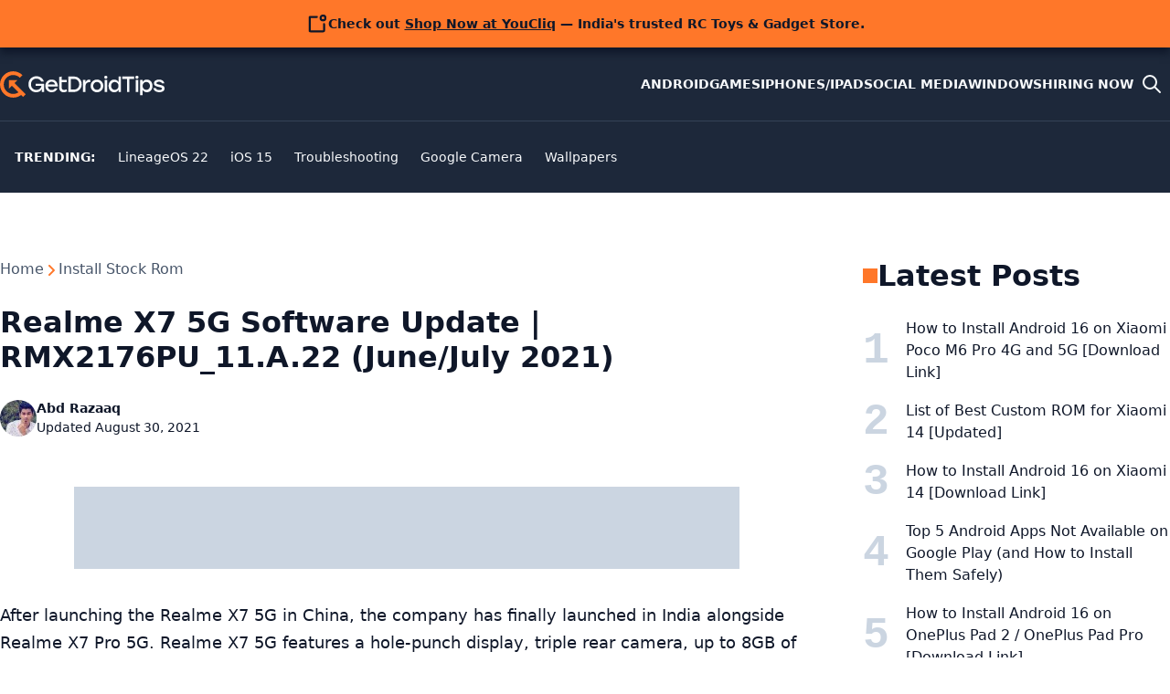

--- FILE ---
content_type: text/html; charset=utf-8
request_url: https://www.google.com/recaptcha/api2/aframe
body_size: 267
content:
<!DOCTYPE HTML><html><head><meta http-equiv="content-type" content="text/html; charset=UTF-8"></head><body><script nonce="EQ7BfnT4o4firUkiPdYYHA">/** Anti-fraud and anti-abuse applications only. See google.com/recaptcha */ try{var clients={'sodar':'https://pagead2.googlesyndication.com/pagead/sodar?'};window.addEventListener("message",function(a){try{if(a.source===window.parent){var b=JSON.parse(a.data);var c=clients[b['id']];if(c){var d=document.createElement('img');d.src=c+b['params']+'&rc='+(localStorage.getItem("rc::a")?sessionStorage.getItem("rc::b"):"");window.document.body.appendChild(d);sessionStorage.setItem("rc::e",parseInt(sessionStorage.getItem("rc::e")||0)+1);localStorage.setItem("rc::h",'1769443989240');}}}catch(b){}});window.parent.postMessage("_grecaptcha_ready", "*");}catch(b){}</script></body></html>

--- FILE ---
content_type: application/javascript; charset=utf-8
request_url: https://fundingchoicesmessages.google.com/f/AGSKWxVK4A6iwdDz0wsryBcw1pG6louYm1ZLz-lgSu6K0agNKm4G6HsNOeojqP2uNGpyT-KuLr_NvdhRpBAhKyldBZNEaXWmDHNuhyt87PG1zdcp-IDf2wuNyhsVe9WuvZeETCv4ZmhaqkBNzxvGi1TcsMCC25PnYdSuCYXfvUz6USrhomMkr3uiONi303wf/_/stats/?t_sid=-sponsor-ad./ad/select?/icon_ad./fimserve.
body_size: -1288
content:
window['b3eafddb-1396-4505-8761-2798395a9107'] = true;